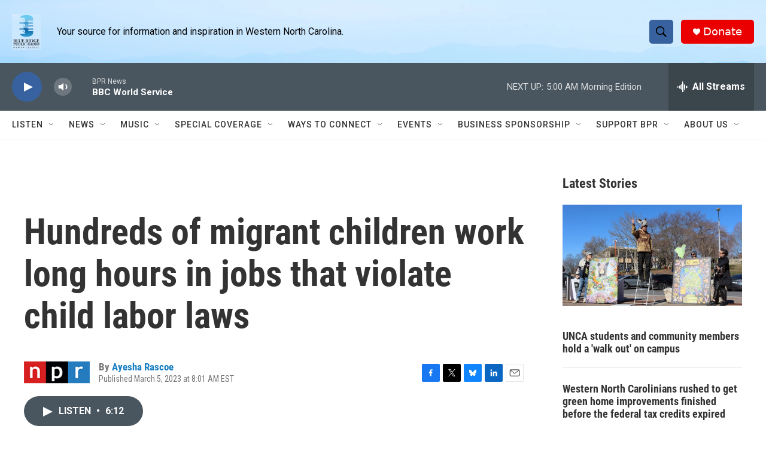

--- FILE ---
content_type: text/html; charset=utf-8
request_url: https://www.google.com/recaptcha/api2/aframe
body_size: 269
content:
<!DOCTYPE HTML><html><head><meta http-equiv="content-type" content="text/html; charset=UTF-8"></head><body><script nonce="qtS4M5LWrBO9JpjYmXEvCw">/** Anti-fraud and anti-abuse applications only. See google.com/recaptcha */ try{var clients={'sodar':'https://pagead2.googlesyndication.com/pagead/sodar?'};window.addEventListener("message",function(a){try{if(a.source===window.parent){var b=JSON.parse(a.data);var c=clients[b['id']];if(c){var d=document.createElement('img');d.src=c+b['params']+'&rc='+(localStorage.getItem("rc::a")?sessionStorage.getItem("rc::b"):"");window.document.body.appendChild(d);sessionStorage.setItem("rc::e",parseInt(sessionStorage.getItem("rc::e")||0)+1);localStorage.setItem("rc::h",'1768806321005');}}}catch(b){}});window.parent.postMessage("_grecaptcha_ready", "*");}catch(b){}</script></body></html>